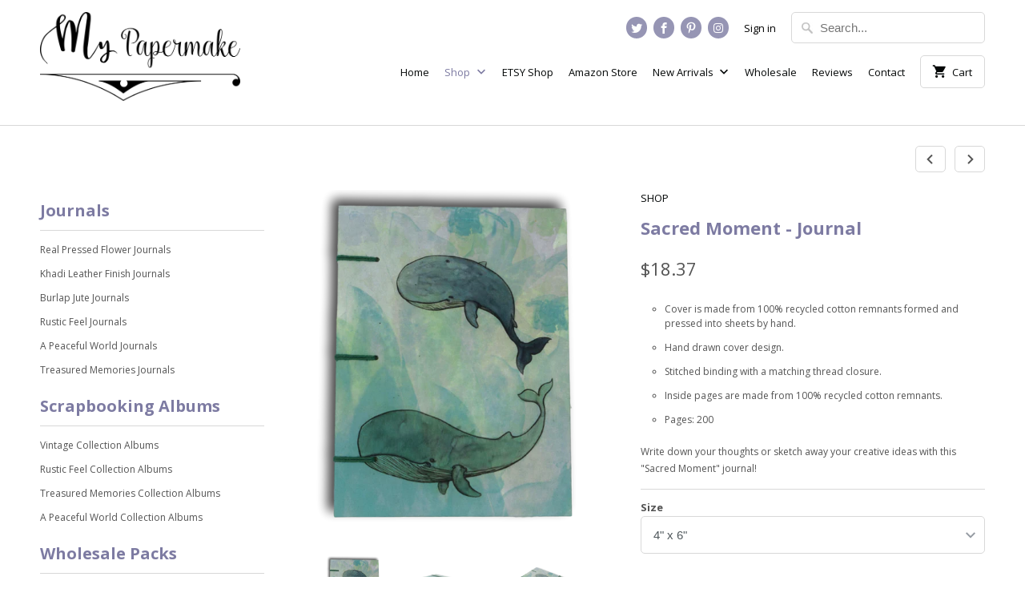

--- FILE ---
content_type: text/javascript
request_url: https://www.mypapermake.com/cdn/shop/t/18/assets/booster.js?v=104208045490100089461578618455
body_size: 17424
content:
(function(d,j){var l,v,V,c,u,a,X,n,m,z,R,t,r,_,oh,C,Ry,S,Q,E,$,H,g,sl,x,K,Ga,Y,b,oJ,P,Pc=[][function(){var aE="f",W="xO",UU="inde";return UU+W+aE}()]||function(d2){for(var j2=0,l2=this.length;j2<l2;j2++)if(j2 in this&&this[j2]===d2)return j2;return-1};oh=null,oh=typeof window.WorkerGlobalScope!="undefined"&&window.self instanceof window.WorkerGlobalScope?window.self:typeof window[function(){var J="al",Sa="glob";return Sa+J}()]!="undefined"?window[function(){var y="bal",uy="o",F="l",A="g";return A+F+uy+y}()]:d,H=oh.document,v="before",l="after",r=function(){var fT="tate",t4="readyS";return t4+fT}(),t="addEventListener",R=function(){var nF="stener",ns="tLi",U="removeEven";return U+ns+nF}(),a="dispatchEvent",Q=function(){var xm="t",M="tpReques",ic="XMLHt";return ic+M+xm}(),u=function(){var h="h",o="etc",O="f";return O+o+h}(),X="FormData",_=["load","loadend","loadstart"],V=["progress",function(){var jK="rt",f="abo";return f+jK}(),function(){var YQ="or",Eu="r",e="er";return e+Eu+YQ}(),"timeout"],b=function(){var ia5="fined",Ol="de",q="n",i="u";return i+q+Ol+ia5}()!=typeof navigator&&navigator.useragent?navigator.userAgent:"",x=window[function(){var p="t",mB="In",j$="se",mt="par";return mt+j$+mB+p}()]((/msie (\d+)/[function(){var ZJ="c",by="exe";return by+ZJ}()](b.toLowerCase())||[])[1]),window[function(){var Fq="aN",Ek="N",N="is";return N+Ek+Fq}()](x)&&(x=window.parseInt((/trident\/.*; rv:(\d+)/[function(){var ZWu="c",mH="exe";return mH+ZWu}()](b.toLowerCase())||[])[1])),(P=Array[function(){var oM="e",qt="p",fC="ty",ymh="proto";return ymh+fC+qt+oM}()]).indexOf||(P.indexOf=function(d2){var j2,l2,v2;for(j2=l2=0,v2=this.length;l2<v2;j2=++l2)if(this[j2]===d2)return j2;return-1}),Y=function(d2,j2){return Array[function(){var hm="pe",YX="ty",G="to",Bw="o",Ir="pr";return Ir+Bw+G+YX+hm}()].slice[function(){var B="all",Sx="c";return Sx+B}()](d2,j2)},$=function(d2){return d2==="returnValue"||function(){var XF="e",Wd="lSiz",Rd="tota";return Rd+Wd+XF}()===d2||d2==="position"},sl=function(d2,j2){var l2;for(l2 in d2)if(d2[l2],!$(l2))try{j2[l2]=d2[l2]}catch(d3){}return j2},K=function(d2){return d2===void 0?null:d2},Ga=function(d2,j2,l2){var v2,V2,c2,u2;for(V2=function(d3){return function(v3){var V3,c3,u3;for(c3 in V3={},v3)$(c3)||(u3=v3[c3],V3[c3]=u3===j2?l2:u3);return l2[a](d3,V3)}},c2=0,u2=d2[function(){var nz="th",MF="g",no="len";return no+MF+nz}()];c2<u2;c2++)v2=d2[c2],l2[function(){var yY="has",Og="_";return Og+yY}()](v2)&&(j2[function(){var yn="n",dX="o";return dX+yn}()+v2]=V2(v2))},g=function(d2){var j2;if(H&&H[function(){var Vo="ct",o8="e",B="tObj",qG="ven",$j="ateE",Ts="cre";return Ts+$j+qG+B+o8+Vo}()]!=null)return(j2=H[function(){var Y9="t",Wl="Objec",SW="nt",v2="createEve";return v2+SW+Wl+Y9}()]())[function(){var V6="ype",NF="t";return NF+V6}()]=d2,j2;try{return new window[function(){var kf="t",c4="en",jn="v",G8="E";return G8+jn+c4+kf}()](d2)}catch(j3){return{type:d2}}},(oJ=(c=function(d2){var l2,v2,V2;return v2={},V2=function(d3){return v2[d3]||[]},(l2={})[t]=function(d3,l3,c2){v2[d3]=V2(d3),v2[d3][function(){var SX="xOf",PJ="e",AL="d",X_="in";return X_+AL+PJ+SX}()](l3)>=0||(c2=c2===j?v2[d3].length:c2,v2[d3][function(){var fx="e",rM="c",RX="i",UD="pl",H0="s";return H0+UD+RX+rM+fx}()](c2,0,l3))},l2[R]=function(d3,l3){var c2;d3!==j?(l3===j&&(v2[d3]=[]),(c2=V2(d3).indexOf(l3))!==-1&&V2(d3).splice(c2,1)):v2={}},l2[a]=function(){var j2,v3,c2,u2,a2,X2,n2;for(v3=(j2=Y(arguments)).shift(),d2||(j2[0]=sl(j2[0],g(v3))),(u2=l2["on"+v3])&&u2[function(){var Gk="y",Ov="l",Nj="app";return Nj+Ov+Gk}()](l2,j2),c2=a2=0,X2=(n2=V2(v3)[function(){var d0="cat",Ck="n",pV="co";return pV+Ck+d0}()](V2(function(){var TJ="*";return TJ}())))[function(){var Qa="th",AL="leng";return AL+Qa}()];a2<X2;c2=++a2)n2[c2][function(){var Hd="y",mF="l",g_="p",Q$="p",hc="a";return hc+Q$+g_+mF+Hd}()](l2,j2)},l2._has=function(d3){return!(!v2[d3]&&!l2[function(){var Gq="n",hd="o";return hd+Gq}()+d3])},d2&&(l2[function(){var yQ="rs",B2="tene",Su="s",y8="li";return y8+Su+B2+yQ}()]=function(d3){return Y(V2(d3))},l2.on=l2[t],l2.off=l2[R],l2.fire=l2[a],l2[function(){var ww="e",w="c",G="on";return G+w+ww}()]=function(d3,j2){var v3;return v3=function(){return l2[function(){var gI="f",Mp="f",D="o";return D+Mp+gI}()](d3,v3),j2[function(){var CT="y",UP="l",MI="pp",fe="a";return fe+MI+UP+CT}()](null,arguments)},l2.on(d3,v3)},l2[function(){var s$="y",T="ro",nK="dest";return nK+T+s$}()]=function(){return v2={}}),l2})(!0)).EventEmitter=c,oJ[v]=function(d2,j2){if(d2.length<1||d2[function(){var uL="ngth",ou="le";return ou+uL}()]>2)throw function(){var ca=" hook",k="id",mT="l",zK="a",e0="inv";return e0+zK+mT+k+ca}();return oJ[t](v,d2,j2)},oJ[l]=function(d2,j2){if(d2[function(){var k6="th",V0="leng";return V0+k6}()]<2||d2[function(){var bK="ngth",R5="e",RC="l";return RC+R5+bK}()]>3)throw function(){var w5="ok",ia="ho",YB=" ",O$="invalid";return O$+YB+ia+w5}();return oJ[t](l,d2,j2)},oJ.enable=function(){oh[Q]=S,function(){var gQ="ion",I="ct",aW="fun";return aW+I+gQ}()==typeof C&&(oh[u]=C),m&&(oh[X]=Ry)},oJ[function(){var zT="ble",w="disa";return w+zT}()]=function(){oh[Q]=oJ[Q],oh[u]=oJ[u],m&&(oh[X]=m)},E=oJ[function(){var El="rs",wB="eade",ui="h";return ui+wB+El}()]=function(d2,j2){var l2,v2,V2,c2,u2,a2,X2,n2,m2;switch(j2==null&&(j2={}),typeof d2){case"object":for(V2 in v2=[],d2)u2=d2[V2],c2=V2.toLowerCase(),v2[function(){var rx="h",jX="pus";return jX+rx}()](c2+function(){var tt="	",Hw=":";return Hw+tt}()+u2);return v2.join("\n")+function(){var Bq="\n";return Bq}();case function(){var vo="g",j3="n",Uk="stri";return Uk+j3+vo}():for(X2=0,n2=(v2=d2.split("\n")).length;X2<n2;X2++)l2=v2[X2],/([^:]+):\s*(.+)/[function(){var $1="st",xY="e",B="t";return B+xY+$1}()](l2)&&(c2=(m2=window[function(){var U7="Exp",SA="Reg";return SA+U7}()].$1)!=null?m2.toLowerCase():void 0,a2=window[function(){var vW="p",vi="egEx",c8="R";return c8+vi+vW}()].$2,j2[c2]==null&&(j2[c2]=a2));return j2}},m=oh[X],Ry=function(d2){var j2;this[function(){var Km="d",kH="f";return kH+Km}()]=d2?new m(d2):new m,this[function(){var PD="rm",m9="o",k="f";return k+m9+PD}()]=d2,j2=[],Object[function(){var ym="ty",va="r",T8="rope",G="eP",L="defin";return L+G+T8+va+ym}()](this,function(){var pG="s",D="ie",dh="ntr",kw="e";return kw+dh+D+pG}(),{get:function(){return(d2?Y(d2.querySelectorAll("input,select")).filter(function(d3){var j3;return function(){var $B="x",z6="bo",rt="check";return rt+z6+$B}()!==(j3=d3.type)&&j3!=="radio"||d3[function(){var e1="d",bE="ke",j0="chec";return j0+bE+e1}()]})[function(){var RC="p",F3="a",cT="m";return cT+F3+RC}()](function(d3){return[d3[function(){var Jd="e",vB="nam";return vB+Jd}()],function(){var Tn="e",UO="l",Fb="fi";return Fb+UO+Tn}()===d3[function(){var OT="e",ST="yp",Ig="t";return Ig+ST+OT}()]?d3.files:d3[function(){var TD="ue",Gl="al",vr="v";return vr+Gl+TD}()]]}):[]).concat(j2)}}),this[function(){var lu="nd",qr="appe";return qr+lu}()]=function(d3){return function(){var l2;return l2=Y(arguments),j2[function(){var NZ="h",Q9="pus";return Q9+NZ}()](l2),d3.fd[function(){var Y2="nd",bw="appe";return bw+Y2}()][function(){var QT="ly",y6="pp",Fa="a";return Fa+y6+QT}()](d3[function(){var _B="d",T3="f";return T3+_B}()],l2)}}(this)},m&&(oJ[X]=m,oh[X]=Ry),z=oh[Q],oJ[Q]=z,S=oh[Q]=function(){var d2,j2,u2,X2,n2,m2,z2,R2,oh2,C2,S2,$2,H2,g2,Y2,b2,P2,XP,V$,Tl,e7;for(d2=-1,XP=new oJ[Q],g2=null,z2=void 0,Y2=void 0,$2=void 0,C2=function(){var j3,l2,v2,V2;if($2[function(){var Q8="tus",Sm="a",CJ="st";return CJ+Sm+Q8}()]=g2||XP.status,g2===d2&&x<10||($2[function(){var T="xt",bP="Te",sV="status";return sV+bP+T}()]=XP.statusText),g2!==d2)for(j3 in V2=E(XP.getAllResponseHeaders()))v2=V2[j3],$2[function(){var Fb="rs",k_="eade",LZ="h";return LZ+k_+Fb}()][j3]||(l2=j3[function(){var Bl="rCase",Mk="toLowe";return Mk+Bl}()](),$2.headers[l2]=v2)},oh2=function(){if(XP.responseType&&function(){var nO="t",Ua="x",si="e",jc="t";return jc+si+Ua+nO}()!==XP[function(){var maa="pe",p6="ponseTy",Rv="res";return Rv+p6+maa}()])(function(){var HE="nt",TA="ume",y5="doc";return y5+TA+HE})()===XP[function(){var T="e",Fs="eTyp",G="ons",Fb="resp";return Fb+G+Fs+T}()]?($2[function(){var J2="l",hx="m",s0="x";return s0+hx+J2}()]=XP.responseXML,$2.data=XP.responseXML):$2.data=XP[function(){var jH="onse",Hf="esp",wa="r";return wa+Hf+jH}()];else{$2[function(){var U3="t",bA="tex";return bA+U3}()]=XP.responseText,$2.data=XP.responseText;try{$2[function(){var $3Z="l",LY="m",CD="x";return CD+LY+$3Z}()]=XP.responseXML}catch(d3){}}(function(){var bS="L",Ow="seUR",ra="respon";return ra+Ow+bS})()in XP&&($2[function(){var Nt="Url",LI="final";return LI+Nt}()]=XP.responseURL)},P2=function(){m2[function(){var vWI="atus",YC="st";return YC+vWI}()]=$2.status,m2[function(){var Oh="Text",bk="status";return bk+Oh}()]=$2.statusText},b2=function(){"text"in $2&&(m2.responseText=$2.text),"xml"in $2&&(m2[function(){var s_="ML",JC="eX",T="espons",_A="r";return _A+T+JC+s_}()]=$2.xml),"data"in $2&&(m2.response=$2.data),"finalUrl"in $2&&(m2.responseURL=$2[function(){var XW="alUrl",B="in",aM="f";return aM+B+XW}()])},X2=function(d3){for(;d3>j2&&j2<4;)m2[r]=++j2,j2===1&&m2[a]("loadstart",{}),j2===2&&P2(),j2===4&&(P2(),b2()),m2[a](function(){var Np="change",tv="e",DR="readystat";return DR+tv+Np}(),{}),j2===4&&(S2.async===!1?u2():setTimeout(u2,0))},u2=function(){z2||m2[a](function(){var cc="ad",R_="o",iC="l";return iC+R_+cc}(),{}),m2[a]("loadend",{}),z2&&(m2[r]=0)},j2=0,H2=function(d3){var j3,v2;d3===4?(j3=oJ.listeners(l),(v2=function(){var d4;return j3.length?(d4=j3[function(){var P8="t",r4="hif",ai="s";return ai+r4+P8}()]()).length===2?(d4(S2,$2),v2()):d4[function(){var Uk="th",OL="ng",Hr="le";return Hr+OL+Uk}()]===3&&S2.async?d4(S2,$2,v2):v2():X2(4)})()):X2(d3)},m2=(S2={}).xhr=c(),XP[function(){var GD="echange",o0="t",Mm="onreadysta";return Mm+o0+GD}()]=function(){try{XP[r]===2&&C2()}catch(d3){}XP[r]===4&&(Y2=!1,C2(),oh2()),H2(XP[r])},R2=function(){z2=!0},m2[t](function(){var Bf="r",sn="rro",uc="e";return uc+sn+Bf}(),R2),m2[t]("timeout",R2),m2[t]("abort",R2),m2[t]("progress",function(){j2<3?H2(3):m2[a](function(){var Du="echange",oL="readystat";return oL+Du}(),{})}),("withCredentials"in XP||oJ.addWithCredentials)&&(m2.withCredentials=!1),m2.status=0,V$=0,Tl=(e7=V[function(){var zP="t",u3="a",D="conc";return D+u3+zP}()](_)).length;V$<Tl;V$++)n2=e7[V$],m2[function(){var Lb="n",lR="o";return lR+Lb}()+n2]=null;return m2.open=function(d3,l2,v2,V2,c2){j2=0,z2=!1,Y2=!1,S2[function(){var NV0="ers",V9="head";return V9+NV0}()]={},S2.headerNames={},S2[function(){var Ch="us",A6="at",Vw="st";return Vw+A6+Ch}()]=0,($2={})[function(){var xv="ers",bw="d",taU="hea";return taU+bw+xv}()]={},S2[function(){var _V="hod",va="t",Nx="me";return Nx+va+_V}()]=d3,S2.url=l2,S2[function(){var su="c",Vf="syn",tq="a";return tq+Vf+su}()]=v2!==!1,S2.user=V2,S2[function(){var BA="s",RT="pas";return RT+BA}()]=c2,H2(1)},m2.send=function(d3){var j3,l2,c2,u3,a2,X3,n3,z3;for(X3=0,n3=(z3=[function(){var L="ype",Yi="t";return Yi+L}(),"timeout",function(){var LZ="s",EU="edential",aS="withCr";return aS+EU+LZ}()])[function(){var cJ="ngth",Om="e",wt="l";return wt+Om+cJ}()];X3<n3;X3++)l2=z3[X3],(c2=function(){var h5="e",UM="yp",_a="t";return _a+UM+h5}()===l2?"responseType":l2)in m2&&(S2[l2]=m2[c2]);S2[function(){var ON="y",mp="bod";return mp+ON}()]=d3,a2=function(){var d4,j4,v2,u4,a3,X4;for(Ga(V,XP,m2),m2[function(){var hk="ad",uS="uplo";return uS+hk}()]&&Ga(V.concat(_),XP[function(){var hF="d",k="a",QT="uplo";return QT+k+hF}()],m2.upload),Y2=!0,XP[function(){var T="n",Us="e",kO="op";return kO+Us+T}()](S2.method,S2[function(){var Ku="l",AF="r",x4="u";return x4+AF+Ku}()],S2.async,S2.user,S2[function(){var vl="ss",$J="a",cg="p";return cg+$J+vl}()]),v2=0,u4=(a3=["type",function(){var bL="out",v$="e",J5="im",Al="t";return Al+J5+v$+bL}(),"withCredentials"])[function(){var zF="th",Ut="leng";return Ut+zF}()];v2<u4;v2++)l2=a3[v2],c2=function(){var Og="pe",rj="y",I="t";return I+rj+Og}()===l2?"responseType":l2,l2 in S2&&(XP[c2]=S2[l2]);for(d4 in X4=S2.headers)j4=X4[d4],d4&&XP[function(){var VT="tHeader",Q1="setReques";return Q1+VT}()](d4,j4);S2[function(){var Fx="dy",e1="o",bK="b";return bK+e1+Fx}()]instanceof Ry&&(S2[function(){var TZ="y",V3="od",NW="b";return NW+V3+TZ}()]=S2.body[function(){var Ie="d",Hk="f";return Hk+Ie}()]),XP[function(){var Sl="d",B="n",mF="e",n$="s";return n$+mF+B+Sl}()](S2[function(){var C1="ody",le="b";return le+C1}()])},j3=oJ.listeners(v),(u3=function(){var d4,l3;return j3.length?((d4=function(d5){if(function(){var I="ect",T9="j",IO="ob";return IO+T9+I}()==typeof d5&&(function(){var vR="er",ht="numb";return ht+vR}()==typeof d5[function(){var Nb="s",Mw="tatu",k="s";return k+Mw+Nb}()]||function(){var C_="mber",m$="nu";return m$+C_}()==typeof $2[function(){var T="atus",F$="st";return F$+T}()]))return sl(d5,$2),Pc.call(d5,function(){var NL="a",HF="t",jv="a",Vz="d";return Vz+jv+HF+NL}())<0&&(d5[function(){var C9="a",f6="dat";return f6+C9}()]=d5[function(){var sU="se",MG="spon",Ao="re";return Ao+MG+sU}()]||d5[function(){var vT="t",lK="x",Ip="te";return Ip+lK+vT}()]),void H2(4);u3()}).head=function(d5){return sl(d5,$2),H2(2)},d4.progress=function(d5){return sl(d5,$2),H2(3)},(l3=j3[function(){var v5="t",ZG="hif",xg="s";return xg+ZG+v5}()]()).length===1?d4(l3(S2)):l3.length===2&&S2[function(){var vS="c",k="n",th="sy",hF="a";return hF+th+k+vS}()]?l3(S2,d4):d4()):a2()})()},m2[function(){var k="t",Zm="bor",Nc="a";return Nc+Zm+k}()]=function(){g2=d2,Y2?XP.abort():m2[a](function(){var Aw="rt",e5="bo",NO="a";return NO+e5+Aw}(),{})},m2.setRequestHeader=function(d3,j3){var l2,v2;l2=d3!=null?d3[function(){var a4="e",y2="werCas",g7="o",I="toL";return I+g7+y2+a4}()]():void 0,v2=S2.headerNames[l2]=S2[function(){var NJ="Names",Kh="header";return Kh+NJ}()][l2]||d3,S2.headers[v2]&&(j3=S2[function(){var mz="ders",bU="a",aC="he";return aC+bU+mz}()][v2]+function(){var XN=" ",UP=",";return UP+XN}()+j3),S2[function(){var Ih="ers",Dy="head";return Dy+Ih}()][v2]=j3},m2[function(){var VB="er",fp="seHead",J2="getRespon";return J2+fp+VB}()]=function(d3){var j3;return j3=d3!=null?d3.toLowerCase():void 0,K($2.headers[j3])},m2.getAllResponseHeaders=function(){return K(E($2[function(){var UK="ers",pW="head";return pW+UK}()]))},XP.overrideMimeType&&(m2[function(){var j_="imeType",i_="errideM",M8="ov";return M8+i_+j_}()]=function(){return XP.overrideMimeType[function(){var $Y="y",eI="ppl",L="a";return L+eI+$Y}()](XP,arguments)}),XP.upload&&(m2[function(){var An="load",id="up";return id+An}()]=S2.upload=c()),m2.UNSENT=0,m2[function(){var G="ENED",L="OP";return L+G}()]=1,m2.HEADERS_RECEIVED=2,m2.LOADING=3,m2.DONE=4,m2[function(){var G9="onse",FH="p",Zp="res";return Zp+FH+G9}()]="",m2[function(){var ot="ext",C_="sponseT",Jp="re";return Jp+C_+ot}()]="",m2.responseXML=null,m2[function(){var mJ="e",_U="at",Da="St",RL="ready";return RL+Da+_U+mJ}()]=0,m2.statusText="",m2},function(){var I="ion",iI="ct",po="un",XP="f";return XP+po+iI+I}()==typeof oh[u]&&(n=oh[u],oJ[u]=n,C=oh[u]=function(d2,j2){var V2,c2,u2;return j2==null&&(j2={headers:{}}),j2[function(){var Rg="l",CT="r",y0="u";return y0+CT+Rg}()]=d2,u2=null,c2=oJ.listeners(v),V2=oJ[function(){var zM="rs",ue="tene",yP="s",vc="li";return vc+yP+ue+zM}()](l),new window.Promise(function(d3,l2){var v2,a2,X2,m2,z2;a2=function(){return j2.body instanceof Ry&&(j2[function(){var jb="y",p4="d",Ha="o",JF="b";return JF+Ha+p4+jb}()]=j2[function(){var NA="dy",B="o",EQ="b";return EQ+B+NA}()][function(){var c4="d",En="f";return En+c4}()]),j2.headers&&(j2.headers=new window[function(){var Bq="ers",Ld="Head";return Ld+Bq}()](j2.headers)),u2||(u2=new window.Request(j2[function(){var wW="l",iA="r",G="u";return G+iA+wW}()],j2)),sl(j2,u2)},X2=function(j3){var l3;return V2.length?(l3=V2[function(){var G="t",Fs="f",ab="hi",L="s";return L+ab+Fs+G}()]()).length===2?(l3(a2(),j3),X2(j3)):l3.length===3?l3(a2(),j3,X2):X2(j3):d3(j3)},v2=function(j3){var l3;if(j3!==void 0)return l3=new window.Response(j3.body||j3[function(){var CI="xt",V1="e",Oa="t";return Oa+V1+CI}()],j3),d3(l3),void X2(l3);m2()},m2=function(){var d4;return c2.length?(d4=c2[function(){var ZY="t",xB="f",rS="i",Ji="h",yq="s";return yq+Ji+rS+xB+ZY}()]())[function(){var Q5="gth",FN="n",Bq="le";return Bq+FN+Q5}()]===1?v2(d4(j2)):d4.length===2?d4(a2(),v2):void 0:void z2()},z2=function(){return n(a2()).then(function(d4){return X2(d4)}).catch(function(d4){return X2(d4),l2(d4)})},m2()})}),S.UNSENT=0,S[function(){var hT="ED",OF="N",T="E",aO="P",L0="O";return L0+aO+T+OF+hT}()]=1,S[function(){var $Z="D",yG="ECEIVE",VV="HEADERS_R";return VV+yG+$Z}()]=2,S[function(){var Jx="NG",Jp="DI",Xr="A",W8="LO";return W8+Xr+Jp+Jx}()]=3,S[function(){var Qf="NE",Cq="DO";return Cq+Qf}()]=4,typeof window[function(){var B="ne",L="i",HN="def";return HN+L+B}()]=="function"&&window.define[function(){var Jn="d",YP="m",l8="a";return l8+YP+Jn}()]?window[function(){var Tt="ine",G="f",C_="de";return C_+G+Tt}()](function(){var pX="ok",Px="xho";return Px+pX}(),[],function(){return oJ}):typeof window.module=="object"&&window.module.exports?window[function(){var a6="e",Dh="odul",C8="m";return C8+Dh+a6}()][function(){var Bo="ts",_Y="xpor",BA="e";return BA+_Y+Bo}()]={xhook:oJ}:oh&&(oh[function(){var cu="ok",te="xho";return te+cu}()]=oJ)})[function(){var Z="l",s="cal";return s+Z}()](this,window),function(d,j){(function(){var CZ="t",F="c",A="obje";return A+F+CZ})()==typeof window.exports&&typeof window.module!="undefined"?window[function(){var p="e",J="l",r="modu";return r+J+p}()].exports=j():typeof window.define=="function"&&window.define.amd?window[function(){var T="fine",jy="e",e="d";return e+jy+T}()](j):d.baMet=j()}(this,function(){function d(){return gW.urlPrefix+gW[function(){var f="sUrl",ea="visit";return ea+f}()]}function j(){return gW.urlPrefix+gW.baEvsUrl}function N(d2){return Object[function(){var _="s",H="ey",G7="k";return G7+H+_}()](d2).length===0}function B(){return(gW.useBeacon||gW.applyNow)&&N(gW[function(){var xt="ers",TX="head";return TX+xt}()])&&u&&typeof window.navigator[function(){var yY="con",N3="a",V="dBe",GH="sen";return GH+V+N3+yY}()]!="undefined"&&!gW[function(){var Y="ntials",se="e",w6="ithCred",ls="w";return ls+w6+se+Y}()]}function U(){for(var d2;d2=r1.shift();)d2();T=!0}function R(d2){T?d2():r1.push(d2)}function e(d2,j2){var N2=d2.matches||d2.matchesSelector||d2.mozMatchesSelector||d2.msMatchesSelector||d2[function(){var E="r",af="o",M="ct",YC="tchesSele",q="oMa";return q+YC+M+af+E}()]||d2[function(){var a="lector",GP="itMatchesSe",qE="webk";return qE+GP+a}()];return N2?N2.apply(d2,[j2]):(S$.log("Unable to match"),!1)}function h(d2){var j2=[];for(window[function(){var Jn="V";return Jn}()]=0;window.V<d2[function(){var S="ms",Q="ite";return Q+S}()][function(){var mr="th",F="ng",G="le";return G+F+mr}()];window.V++){var N2=d2[function(){var dz="ms",d4="e",P="t",O="i";return O+P+d4+dz}()][window[function(){var Ii="V";return Ii}()]];j2[function(){var c="h",Lo="pus";return Lo+c}()]({id:N2[function(){var a="d",$J="i";return $J+a}()],properties:N2[function(){var di="es",b="operti",m9="r",Mc="p";return Mc+m9+b+di}()],quantity:N2[function(){var UH="ty",VS="uanti",wU="q";return wU+VS+UH}()],variant_id:N2.variant_id,product_id:N2.product_id,final_price:N2.final_price,image:N2[function(){var yU="ge",w="ma",jn="i";return jn+w+yU}()],handle:N2.handle,title:N2[function(){var v="e",D="l",$_$="t",Ov="ti";return Ov+$_$+D+v}()]})}return{token:d2.token,total_price:d2.total_price,items:j2,currency:d2[function(){var V="ncy",xa="e",Jl="rr",n="cu";return n+Jl+xa+V}()]}}function u0(d2,j2){S$[function(){var Vb="g",F="o",O="l";return O+F+Vb}()](j2),d2[function(){var c="l",TW="r",Yy="u";return Yy+TW+c}()].indexOf(function(){var G="add",So="cart/",la="/";return la+So+G}())>=0?S$[function(){var q="ta",H="artDa",M="getC";return M+H+q}()](function(d3){S$.log(d3),S$.setCartAttributes(!0,d3)}):S$[function(){var Ee="ibutes",kB="tAttr",Wy="etCar",w="s";return w+Wy+kB+Ee}()](!0,j2[function(){var v="a",F4="at",Wk="d";return Wk+F4+v}()])}function X(){window[function(){var bN="k",TV="oo",WM="h",H="x";return H+WM+TV+bN}()][function(){var b="r",f="fte",K="a";return K+f+b}()](function(d2,j2){d2.headers["ba-met-applied"]||d2.url[function(){var bI="h",aN="arc",za="e",RI="s";return RI+za+aN+bI}()](/cart.*js/)>=0&&function(){var D="T",q="E",V="G";return V+q+D}()!=d2[function(){var M="d",F="o",v="meth";return v+F+M}()]&&(S$[function(){var AY="g",nP="o",S3="l";return S3+nP+AY}()]("its a cart endpoint thats not a get request"),u0(d2,j2))})}function J(d2){(function(){var vB="e",v="ractiv",nJ="inte";return nJ+v+vB})()===document.readyState||function(){var V="lete",F="comp";return F+V}()===document.readyState?d2():document.addEventListener("DOMContentLoaded",d2)}function W(){return function(){var Br="xxxxxxxxxxxxxxx",d3="xxxxxxxxxxxx4xxxy";return d3+Br}()[function(){var O="e",D0="plac",r="re";return r+D0+O}()](/[xy]/g,function(d2){var j2=16*Math[function(){var g="dom",T1="ran";return T1+g}()]()|0;return(d2=="x"?j2:3&j2|8).toString(16)})}function k(){gW[function(){var r="kies",K="oo",_="c";return _+K+r}()]&&u&&S$[function(){var f="okie",i="setCo";return i+f}()](function(){var c="vs",M="_baE",GW="t",Y="baMe";return Y+GW+M+c}(),window.JSON.stringify(p),1)}function x(){var d2=document.querySelector("meta[name=csrf-token]");return d2&&d2[function(){var Gy="ent",$F="cont";return $F+Gy}()]}function y(){var d2=document.querySelector("meta[name=csrf-param]");return d2&&d2[function(){var O="tent",mc="con";return mc+O}()]}function H7(d2){var j2=x();j2&&d2[function(){var G="der",tP="equestHea",K="etR",Ho="s";return Ho+K+tP+G}()]("X-CSRF-Token",j2)}function Zg(d2){var j2=d2;return j2.common=window.BoosterApps.common,j2}function o(d2){R(function(){S$.sendRequest(j(),Zg(d2),function(){for(var j2=0;j2<p[function(){var n="h",g="ngt",v="e",O="l";return O+v+g+n}()];j2++)if(p[j2].id==d2.id){p[function(){var M="e",_n="c",TX="spli";return TX+_n+M}()](j2,1);break}k()})})}function OI(d2){R(function(){var N2=Zg(d2),B2=y(),U2=x();B2&&U2&&(N2[B2]=U2),window.navigator[function(){var DP="eacon",F="endB",P="s";return P+F+DP}()](j(),window[function(){var bT="N",Ye="JSO";return Ye+bT}()].stringify(N2))})}function z(){return window[function(){var E="ion",od="locat";return od+E}()][function(){var w="me",b="a",_="pathn";return _+b+w}()]}function $9(d2){return d2&&d2.length>0?d2:null}function TM(d2){for(var j2 in d2)d2.hasOwnProperty(j2)&&d2[j2]===null&&delete d2[j2];return d2}function t(d2){var j2=d2.target;return TM({tag:j2[function(){var b="e",g="m",oR="a",$="tagN";return $+oR+g+b}()][function(){var f="e",K="rCas",Zs="we",V$="o",a="toL";return a+V$+Zs+K+f}()](),id:$9(j2.id),class:$9(j2[function(){var dg="Name",G3="class";return G3+dg}()]),page:z()})}function A(){l=S$.getVisitId();var d2=new Date,j2=new Date,N2=2;j2.setUTCHours(23,59,59,59);var B2=(j2-d2)/1e3,U2=B2/60;return(U2>_$||B2<N2)&&(U2=_$),(!l||B2<N2)&&(l=W()),S$.setCookie(function(){var aQ="t",K="_visi",P="t",Rn="aMe",T3="b";return T3+Rn+P+K+aQ}(),l,U2),l}function R1(){if(T=!1,l=A(),C=S$.getVisitorId(),jJ=S$[function(){var f="ookie",Ws="getC";return Ws+f}()](function(){var r="pply",Kp="Met_a",q="ba";return q+Kp+r}()),gW[function(){var G="ies",b="k",g="coo";return g+b+G}()]===!1||gW.applyVisits===!1)S$[function(){var FT="g",pd="o",c="l";return c+pd+FT}()](function(){var Bl="ng disabled",eb="Visit applyi";return eb+Bl}()),U();else if(l&&C&&!jJ)S$.log(function(){var wE="isit",Nq="tive v",v2="Ac";return v2+Nq+wE}()),U();else if(S$[function(){var qH="e",HK="Cooki",zp="et",H="g";return H+zp+HK+qH}()](function(){var QM="visit",LS="baMet_";return LS+QM}())){S$.log("Visit started"),C||(C=W(),window[function(){var S="torage",K="ocalS",v="l";return v+K+S}()][function(){var jR="tem",M="setI";return M+jR}()]("baMet_visitor",C));var j2=new Date,N2=j2[function(){var V="ng",BP="Stri",V4="toISO";return V4+BP+V}()]()[function(){var iX="e",X9="c",Y="li",E="s";return E+Y+X9+iX}()](0,10),B2={shop_id:window.BoosterApps.common[function(){var Zy="op",D="h",n="s";return n+D+Zy}()].id,name:function(){var Ts="t",cr="te_visi",QH="a",AF="cre";return AF+QH+cr+Ts}(),params:{landing_page:window[function(){var si="ion",YL="locat";return YL+si}()][function(){var le="f",Ku="e",Ok="r",NB="h";return NB+Ok+Ku+le}()],screen_width:window[function(){var ae="en",j22="scre";return j22+ae}()][function(){var jA="h",B_="t",GZ="d",Jg="wi";return Jg+GZ+B_+jA}()],screen_height:window.screen.height},timestamp:window[function(){var AS="t",G7="rseIn",pF="pa";return pF+G7+AS}()](j2[function(){var h4="e",Q="tTim",Sv="e",W8="g";return W8+Sv+Q+h4}()]()),date:N2,hour:j2.getUTCHours(),id:W(),visit_token:l,visitor_token:C,app:function(){var FU="a",Z1="b";return Z1+FU}()};for(var R2 in document.referrer[function(){var fb="ngth",BV="le";return BV+fb}()]>0&&(B2.referrer=document.referrer),gW.visitParams)gW.visitParams[function(){var i="roperty",mN="hasOwnP";return mN+i}()](R2)&&(B2[R2]=gW.visitParams[R2]);S$[function(){var ZC="g",$i="o",ax="l";return ax+$i+ZC}()](B2),S$[function(){var dy="equest",wp="sendR";return wp+dy}()](d(),B2,function(){S$[function(){var Bg="ie",Ik="oyCook",P="destr";return P+Ik+Bg}()](function(){var ka="pply",Ri="aMet_a",cZ="b";return cZ+Ri+ka}()),U()})}else S$[function(){var j6="g",E="o",VI="l";return VI+E+j6}()]("baCookies disabled"),U()}var L={set:function(d2,j2,N2,B2){var U2="",R2="";if(N2){var e2=new Date;e2[function(){var O="me",IN="i",lz="setT";return lz+IN+O}()](e2.getTime()+60*N2*1e3),U2="; expires="+e2[function(){var S="ring",Yz="oGMTSt",DC="t";return DC+Yz+S}()]()}B2&&(R2=function(){var i="=",VT="ain",f=" dom",AU=";";return AU+f+VT+i}()+B2),document.cookie=d2+function(){var G="=";return G}()+window[function(){var Q="e",D7="cap",K="es";return K+D7+Q}()](j2)+U2+R2+function(){var fu="h=/",Jj="; pat";return Jj+fu}()},get:function(d2){var j2,N2,B2=d2+function(){var WX="=";return WX}(),U2=document.cookie.split(";");for(j2=0;j2<U2.length;j2++){for(N2=U2[j2];N2.charAt(0)===" ";)N2=N2.substring(1,N2.length);if(N2[function(){var tpR="Of",dQ="ex",n="ind";return n+dQ+tpR}()](B2)===0)return unescape(N2.substring(B2.length,N2[function(){var tv="th",V="ng",w="e",G="l";return G+w+V+tv}()]))}return null}},gW={urlPrefix:"",visitsUrl:function(){var G8=".com/prod/api/appstats",Y="fd679.execute-api.us-west-2.amazonaws",M="0alt",K="ps://u",va="htt";return va+K+M+Y+G8}(),baEvsUrl:"https://u0altfd679.execute-api.us-west-2.amazonaws.com/prod/api/appstats",page:null,useBeacon:!0,startOnReady:!0,applyVisits:!0,cookies:!0,cookieDomain:null,headers:{},visitParams:{},withCredentials:!1},S$=window.baMet||{};S$.configure=function(d2){for(var j2 in d2)d2[function(){var n="y",ad="nPropert",i$="sOw",f="ha";return f+i$+ad+n}()](j2)&&(gW[j2]=d2[j2])},S$.configure(S$);var l,C,jJ,m=window.jQuery||window[function(){var gI="pto",Ci="Ze";return Ci+gI}()]||window[function(){var H="$";return H}()],_$=30,I=13*78856+26072,T=!1,r1=[],u=function(){var P="ed",v="efin",ge="d",Q="n",es="u";return es+Q+ge+v+P}()!=typeof window.JSON&&function(){var O="fined",q="nde",f="u";return f+q+O}()!=typeof window.JSON.stringify,p=[];S$[function(){var RZ="kie",sk="o",xd="setCo";return xd+sk+RZ}()]=function(d2,j2,N2){L.set(d2,j2,N2,gW[function(){var xt="eDomain",Fd="ki",Ji="coo";return Ji+Fd+xt}()]||gW[function(){var qm="main",_="do";return _+qm}()])},S$.getCookie=function(d2){return L[function(){var fB="t",$i="e",Vf="g";return Vf+$i+fB}()](d2)},S$.destroyCookie=function(d2){L.set(d2,"",-1)},S$.log=function(d2){S$.getCookie(function(){var c="debug",_="aMet_",Ip="b";return Ip+_+c}())&&window.console.log(d2)},S$.onBaEv=function(d2,j2,N2){document[function(){var hK="ner",zs="iste",n_="ventL",aB="addE";return aB+n_+zs+hK}()](d2,function(d3){e(d3.target,j2)&&N2(d3)})},S$[function(){var c="quest",rc="sendRe";return rc+c}()]=function(d2,j2,N2){if(u)if(m)m.ajax({type:"POST",url:d2,data:window[function(){var oF="N",gj="SO",g="J";return g+gj+oF}()].stringify(j2),contentType:function(){var S="f-8",nF="json; charset=ut",ed="application/";return ed+nF+S}(),beforeSend:H7,complete:function(d3){d3[function(){var oB="s",ES="u",mA="stat";return mA+ES+oB}()]==200&&N2(d3)},headers:gW[function(){var h8="rs",F="ade",_="he";return _+F+h8}()],xhrFields:{withCredentials:gW[function(){var Kb="ials",p7="hCredent",ot="t",i="wi";return i+ot+p7+Kb}()]}});else{var B2=new XMLHttpRequest;for(var U2 in B2[function(){var nU="n",aV="e",HH="p",DN="o";return DN+HH+aV+nU}()]("POST",d2,!0),B2[function(){var ZO="entials",eM="withCred";return eM+ZO}()]=gW.withCredentials,B2.setRequestHeader(function(){var gh="-Type",DJ="Content";return DJ+gh}(),function(){var hc="n",FF="on/jso",WE="applicati";return WE+FF+hc}()),gW.headers)gW.headers[function(){var Eg="ty",$="er",m8="Prop",ur="hasOwn";return ur+m8+$+Eg}()](U2)&&B2.setRequestHeader(U2,gW.headers[U2]);B2.onload=function(){B2[function(){var IE="us",uS="stat";return uS+IE}()]===200&&N2()},H7(B2),B2[function(){var Mu="end",sM="s";return sM+Mu}()](window.JSON[function(){var Ki="ify",b="ng",qA="ri",p9="st";return p9+qA+b+Ki}()](j2))}},S$[function(){var g="ata",rV="tCartD",w="ge";return w+rV+g}()]=function(d2){if(u)if(m)m.ajax({type:"GET",url:"/cart.js?ba_request=1",data:{},dataType:"json",complete:function(j3){j3[function(){var Yl="us",ZA="tat",wn="s";return wn+ZA+Yl}()]==200&&(j3.responseText?d2(j3[function(){var Z1="xt",La="Te",XW="e",V="ns",aj="po",pj="res";return pj+aj+V+XW+La+Z1}()]):d2(j3))}});else{var j2=new XMLHttpRequest;j2.onreadystatechange=function(){j2.readyState===4&&j2[function(){var r2="s",AG="atu",$="st";return $+AG+r2}()]===200&&d2(j2.responseText)},j2.open("GET","/cart.js?ba_request=1",!1),j2[function(){var Y1="d",a="sen";return a+Y1}()](null)}},S$[function(){var A3="cCsId",Pp="syn";return Pp+A3}()]=function(){var d2=S$.getCookie(function(){var SF="d",qN="t_cs_i",v0="Me",w1="ba";return w1+v0+qN+SF}());return d2||(d2=W()),S$.setCookie(function(){var S="d",fw="t_cs_i",Py="baMe";return Py+fw+S}(),d2,1*(17*755+510)+6815),d2},S$.getVisitId=S$[function(){var wB="ken",nx="itTo",r="Vis",X$o="t",cK="ge";return cK+X$o+r+nx+wB}()]=function(){return S$.getCookie(function(){var B3="t",mO="i",b="s",vu="vi",h_="baMet_";return h_+vu+b+mO+B3}())},S$[function(){var S="Id",K8="isitor",D="V",F="et",HF="g";return HF+F+D+K8+S}()]=S$[function(){var DU="oken",xA="torT",Qz="isi",yE="tV",wr="ge";return wr+yE+Qz+xA+DU}()]=function(){return window.localStorage.getItem(function(){var Jv="isitor",bQ="baMet_v";return bQ+Jv}())},S$[function(){var _e="in",sC="dm",$p="A",b="is";return b+$p+sC+_e}()]=function(){return S$[function(){var aH="okie",_="o",YF="tC",quz="ge";return quz+YF+_+aH}()]("ba_admin")},S$.reset=function(){return S$.destroyCookie(function(){var Oi="it",H_="et_vis",o7="baM";return o7+H_+Oi}()),window[function(){var AM="rage",a="Sto",Nd="al",I4="loc";return I4+Nd+a+AM}()].removeItem(function(){var Pq="isitor",GI="baMet_v";return GI+Pq}()),S$.destroyCookie("baMet_baEvs"),S$.destroyCookie(function(){var IT="apply",h9="baMet_";return h9+IT}()),!0},S$.debug=function(d2){return d2===!1?S$[function(){var E="Cookie",$v="oy",H5="destr";return H5+$v+E}()]("baMet_debug"):S$.setCookie(function(){var C$="ug",xx="et_deb",SW="baM";return SW+xx+C$}(),function(){var kh="t";return kh}(),2*234878+55844),!0},S$.getBrowserInfo=function(){return{options:[],header:[navigator[function(){var w_="orm",oV="platf";return oV+w_}()],navigator.userAgent,navigator[function(){var DW="ersion",Yc="V",V="p",K0="ap";return K0+V+Yc+DW}()],navigator[function(){var EH="dor",RL="n",qv="ve";return qv+RL+EH}()],window[function(){var xe="ra",Sz="ope";return Sz+xe}()]],dataos:[{name:"Windows Phone",value:"Windows Phone",version:function(){var pF="S",eU="O";return eU+pF}()},{name:function(){var We="ws",$r="o",L4="d",JG="n",aV="Wi";return aV+JG+L4+$r+We}(),value:"Win",version:function(){var Pt="T",nj="N";return nj+Pt}()},{name:function(){var Py="ne",H6="iPho";return H6+Py}(),value:function(){var U7="ne",_U="iPho";return _U+U7}(),version:function(){var yR="S",LTY="O";return LTY+yR}()},{name:function(){var pU="d",e8="iPa";return e8+pU}(),value:function(){var H9="ad",e6="P",Jx="i";return Jx+e6+H9}(),version:"OS"},{name:function(){var FG="d",cR="droi",yp="An";return yp+cR+FG}(),value:"Android",version:function(){var Vf="d",xm="oi",ay="r",T9="And";return T9+ay+xm+Vf}()},{name:"Mac OS",value:"Mac",version:function(){var M2="S X",gu="O";return gu+M2}()},{name:function(){var jF="x",t0="u",i="in",XW="L";return XW+i+t0+jF}(),value:"Linux",version:function(){var dx="v",_="r";return _+dx}()},{name:function(){var E="alm",$i="P";return $i+E}(),value:"Palm",version:"PalmOS"}],databrowser:[{name:"Chrome",value:function(){var NB="me",yB="ro",pL="Ch";return pL+yB+NB}(),version:function(){var OP="e",v8="m",fI="Chro";return fI+v8+OP}()},{name:function(){var fL="fox",sS="Fire";return sS+fL}(),value:function(){var jz="x",xM="refo",TD="Fi";return TD+xM+jz}(),version:"Firefox"},{name:function(){var d2="ri",_2="a",h8="af",mo="S";return mo+h8+_2+d2}(),value:"Safari",version:"Version"},{name:"Internet Explorer",value:"MSIE",version:function(){var AK7="IE",uO="S",wU="M";return wU+uO+AK7}()},{name:"Opera",value:function(){var CA="ra",uc="e",WX="Op";return WX+uc+CA}(),version:"Opera"},{name:function(){var LX="Berry",RM="Black";return RM+LX}(),value:"CLDC",version:"CLDC"},{name:"Mozilla",value:"Mozilla",version:"Mozilla"}],init:function(){var d2=this[function(){var $D="r",b4R="de",q8="ea",Ww="h";return Ww+q8+b4R+$D}()].join(" ");return{os:this.matchItem(d2,this.dataos),browser:this[function(){var c1="tem",ZbN="atchI",M6="m";return M6+ZbN+c1}()](d2,this[function(){var od="r",GX="owse",GR="databr";return GR+GX+od}()]),tz_offset:new Date()[function(){var V9="eOffset",obW="mezon",hf="getTi";return hf+obW+V9}()]()/60}},matchItem:function(d2,j2){var N2,B2,U2,R2=0,e2=0;for(R2=0;R2<j2.length;R2+=1)if(new window.RegExp(j2[R2][function(){var al="e",ud="u",LZ="val";return LZ+ud+al}()],function(){var U6="i";return U6}())[function(){var zE="t",hJ="es",DYU="t";return DYU+hJ+zE}()](d2)){if(N2=new window.RegExp(j2[R2][function(){var nA="n",WV="rsio",qO="e",qt="v";return qt+qO+WV+nA}()]+"[- /:;]([\\d._]+)",function(){var ri="i";return ri}()),U2="",(B2=d2[function(){var NL="h",Oa="c",Fu="t",E5="ma";return E5+Fu+Oa+NL}()](N2))&&B2[1]&&(B2=B2[1]),B2)for(B2=B2[function(){var Mi="t",co="i",n="l",Dn="sp";return Dn+n+co+Mi}()](/[._]+/),e2=0;e2<B2[function(){var vu="h",$A="t",Q0="leng";return Q0+$A+vu}()];e2+=1)U2+=e2===0?B2[e2]+".":B2[e2];else U2=function(){var df="0";return df}();return j2[R2].name}return{name:"unknown",version:0}}}[function(){var X$="t",aW="i",xR="in";return xR+aW+X$}()]()},S$.apply=function(d2,j2,N2){var U2=new Date,e2=U2.toISOString().slice(0,10),h2={shop_id:window[function(){var xx="rApps",J3="Booste";return J3+xx}()].common.shop[function(){var kW="d",vl="i";return vl+kW}()],name:d2,params:j2||{},timestamp:window.parseInt(U2[function(){var Wr="e",_="m",_v="i",Bz="getT";return Bz+_v+_+Wr}()]()),date:e2,hour:U2[function(){var _1="s",Jwv="r",VB="CHou",Uv="UT",Vr="get";return Vr+Uv+VB+Jwv+_1}()](),id:W(),app:N2};return R(function(){gW[function(){var fr="ies",_Q="k",eN="oo",Lc="c";return Lc+eN+_Q+fr}()]&&!S$[function(){var Jn="Id",a="it",pA="getVis";return pA+a+Jn}()]()&&R1(),R(function(){S$[function(){var PK="g",N0="o",U9="l";return U9+N0+PK}()](h2),h2.visit_token=S$[function(){var xOF="itId",JM="getVis";return JM+xOF}()](),h2.visitor_token=S$[function(){var a$="rId",uB="tVisito",GW="ge";return GW+uB+a$}()](),B()?OI(h2):(p.push(h2),k(),setTimeout(function(){o(h2)},1e3))})}),!0},S$.applyView=function(d2){var j2=S$[function(){var WG="hash",Ev="age_",LN="p";return LN+Ev+WG}()];if(d2)for(var N2 in d2)d2.hasOwnProperty(N2)&&(j2[N2]=d2[N2]);S$.apply(function(){var I_="w",qP="ie",E3="v";return E3+qP+I_}(),j2,function(){var rK="a",LI="b";return LI+rK}())},S$[function(){var t2="cks",jU="lyAppCli",oo="pp",Km="a";return Km+oo+jU+t2}()]=function(){S$[function(){var MH="Ev",i2="onBa";return i2+MH}()](function(){var ti="k",dz="ic",Wd="l",$b="c";return $b+Wd+dz+ti}(),function(){var PP="handler",A1="a-met-",Lm=".b";return Lm+A1+PP}(),function(d2){try{var j2=d2[function(){var BU="get",Ps="ar",$="t";return $+Ps+BU}()],N2=j2[function(){var a="ute",G="ib",a1="getAttr";return a1+G+a}()]("data-ba-met-name");if(N2){var B2=t(d2),U2=j2.getAttribute("data-ba-met-app");if(B2.text=function(){var g5="t",hm="pu",yO="in";return yO+hm+g5}()==B2[function(){var PX="g",Ys="a",t0="t";return t0+Ys+PX}()]?j2[function(){var Xw="ue",bg="val";return bg+Xw}()]:(j2.textContent||j2.innerText||j2[function(){var _L="L",au="HTM",JR="r",xx="e",$$="inn";return $$+xx+JR+au+_L}()]).replace(/[\s\r\n]+/g,function(){var Zm=" ";return Zm}())[function(){var T9="m",i="i",TZ="tr";return TZ+i+T9}()](),B2[function(){var wn="f",G4="re",Pt="h";return Pt+G4+wn}()]=j2.href,R2=j2.getAttribute(function(){var W4="-extras",wy="t",Ak="data-ba-me";return Ak+wy+W4}())){var R2=window[function(){var wb="umbers",nv="anN",nk="e",ite="cl";return ite+nk+nv+wb}()](window.JSON.parse(R2));for(var e2 in R2)R2[function(){var Ji="operty",p9="wnPr",tq="hasO";return tq+p9+Ji}()](e2)&&(B2[e2]=R2[e2])}S$.apply(N2,B2,U2)}}catch(h2){S$.log(function(){var cn="on",M1="licks excepti",a="pC",VN="pplyAp",pJ="a";return pJ+VN+a+M1+cn}()),S$[function(){var IK="g",dU="o",AL="l";return AL+dU+IK}()](h2)}})},S$[function(){var Ls="tc",bY="A",yJ="apply";return yJ+bY+Ls}()]=function(){S$[function(){var gL="v",LJ="E",GP="a",D2="onB";return D2+GP+LJ+gL}()](function(){var Q7="ck",E="cli";return E+Q7}(),function(){var Dn="oduct-menu-button-atc, .button-cart, .product-add, .add-to-cart input, .btn-addtocart, [name=add]",rX=".product-form__cart-submit, #AddToCart-product-template, .product-atc-btn, .product-menu-button.pr";return rX+Dn}(),function(d2){Date[function(){var Zx="w",Y$g="o",dy="n";return dy+Y$g+Zx}()]();var j2=d2.target,N2=t(d2);N2[function(){var Ai="t",ef="tex";return ef+Ai}()]=N2[function(){var rO="g",S3="a",vK="t";return vK+S3+rO}()]=="input"?j2.value:(j2.textContent||j2.innerText||j2[function(){var Jm="ML",y$="rHT",L2="inne";return L2+y$+Jm}()])[function(){var sL="ace",L1="l",O6="rep";return O6+L1+sL}()](/[\s\r\n]+/g,function(){var GY=" ";return GY}())[function(){var Au="im",i="r",ln="t";return ln+i+Au}()](),N2.href=j2[function(){var fj="f",OG="e",Iv="hr";return Iv+OG+fj}()],S$.apply(function(){var k3="c",rD="t",$l="a";return $l+rD+k3}(),N2,function(){var pF="a",gv="b";return gv+pF}())})},S$[function(){var xn="rtData",yO="saveBaCa";return yO+xn}()]=function(d2){if(u){var j2=S$.getBaCartData();j2[function(){var j_="h",a="pus";return a+j_}()](d2),window.localStorage.setItem(function(){var Zz="ata",CQ="t_cartD",qV="baMe";return qV+CQ+Zz}(),window.JSON.stringify(j2))}},S$.getBaCartData=function(){try{if(window[function(){var i$="e",FP="ag",Rv="Stor",uF="ocal",rA="l";return rA+uF+Rv+FP+i$}()][function(){var E="tem",n="tI",YQ="e",ET="g";return ET+YQ+n+E}()]("baMet_cartData")){var d2=window[function(){var Fu="t",H1="rseIn",K3="pa";return K3+H1+Fu}()](new Date()[function(){var Tzy="me",m1="i",k9="tT",$0="e",Yp="g";return Yp+$0+k9+m1+Tzy}()]())-2592e5,j2=window.JSON[function(){var aV="e",sM="ars",td="p";return td+sM+aV}()](window.localStorage.getItem("baMet_cartData")).filter(function(j3){return window[function(){var zP="nt",M1="arseI",a7="p";return a7+M1+zP}()](j3[function(){var eE="s",L4="t";return L4+eE}()])>d2})[function(){var RR="se",rl="ever",PV="r";return PV+rl+RR}()]();return window[function(){var p8="rage",Ut="o",IM="localSt";return IM+Ut+p8}()][function(){var xa="m",M6="tIte",z8="se";return z8+M6+xa}()](function(){var hJ="Data",YR="rt",gl="baMet_ca";return gl+YR+hJ}(),window.JSON[function(){var yp="gify",h6="strin";return h6+yp}()](j2)),j2}return[]}catch(N2){S$.log(N2),S$.log(function(){var yS="ba",HI=" getting ",K$="error";return K$+HI+yS}())}},S$.updateBaCart=function(d2){var j2=S$[function(){var Vj="okie",zT="o",_="etC",pk="g";return pk+_+zT+Vj}()]("cart"),N2=S$[function(){var ll="okie",qP="getCo";return qP+ll}()]("ba_cart_token");window.BoosterApps[function(){var HA="n",df="ommo",HK="c";return HK+df+HA}()].has_ba_conversion&&(j2!=N2||d2)&&window[function(){var oX="e",a8="view_mod",Xz="_pre",ka="ba";return ka+Xz+a8+oX}()]!=1&&(S$.setCookie("ba_cart_token",j2,4*(1*627+7)+344),S$.apply(function(){var QX="t",n="car",Ul="_",hV="e",uy="t",_F="upda";return _F+uy+hV+Ul+n+QX}(),{},function(){var ZO="obal",qX="gl";return qX+ZO}()),S$.log(function(){var Tw=" the API from here",Ub="ng to",NX="cart token changed -posti";return NX+Ub+Tw}()))},S$[function(){var iN="rtDb",ZC="Ca",a="updateBa";return a+ZC+iN}()]=function(d2){var j2=S$.getCookie(function(){var nf="t",gm="r",E="ca";return E+gm+nf}()),N2=S$.getCookie("ba_cart_token"),B2=window.localStorage.getItem(function(){var zO="t",kG="atest_car",nH="_l",fj="et",O9="baM";return O9+fj+nH+kG+zO}()),U2=window.localStorage.getItem(function(){var w5="cart",iB="_",o8="nced",V="baMsg_sy";return V+o8+iB+w5}()),R2=d2;if(R2==0&&(B2==U2&&j2==N2||(R2=!0)),R2&&window[function(){var hu="ew_mode",AF="ba_previ";return AF+hu}()]!=1){if(!j2)return void(N2&&(S$[function(){var wc="g",gs="o",Vp="l";return Vp+gs+wc}()]("cart token has been removed - remove cart uid"),S$[function(){var xO="ookie",_o="C",Uz="destroy";return Uz+_o+xO}()](function(){var UP="cs_id",_="baMet_";return _+UP}()),S$[function(){var J0="ie",Ja="ok",x5="Co",vM="destroy";return vM+x5+Ja+J0}()](function(){var Rf="token",Hn="_cart_",ur="ba";return ur+Hn+Rf}())));S$.setCookie("ba_cart_token",j2,1*10764+9396);var e2=S$[function(){var xs="CsId",Ir="sync";return Ir+xs}()]();S$.log("set and update cart id here");var h2=window.JSON[function(){var v3="rse",qm="pa";return qm+v3}()](B2);if(h2[function(){var wT="n",N8="e",cp="ok",d1="t";return d1+cp+N8+wT}()]!=j2)var u02=h2.token;else u02="";var X2={action_type:"track_cart",cart_json:h2,visit_token:S$.getVisitId(),visitor_token:S$[function(){var dI="Token",If="itor",Q$="getVis";return Q$+If+dI}()](),cart_uid:e2,old_uid:u02};S$.sendRequest(window.BoosterApps.cs_app_url,X2,function(){S$.log("posted to app url"),window.localStorage.setItem(function(){var q8="cart",Xw="ced_",ox="baMsg_syn";return ox+Xw+q8}(),B2)}),S$[function(){var ek="g",GZ="o",MSH="l";return MSH+GZ+ek}()](function(){var pF="re",dL="om he",er="fr",nmb=" -posting to the API ",Al="oken changed",n="cart t";return n+Al+nmb+er+dL+pF}())}},S$.setCartAttributes=function(d2,j2){try{S$.log(function(){var sG="s",nK="ribute",C7m=" att",Xi="setting cart";return Xi+C7m+nK+sG}());var N2=window[function(){var Qv="rage",ic="ocalSto",eO="l";return eO+ic+Qv}()][function(){var _u="em",fK="etIt",G="g";return G+fK+_u}()](function(){var Hi="ion_data",Vz="ba_convers";return Vz+Hi}());if(d2){S$.log("set cart attributes identified ajax cart update"),S$.log(j2);var B2=h(window.JSON.parse(j2))}else B2=h(window.BoosterApps[function(){var $="mon",RG="om",EI="c";return EI+RG+$}()][function(){var lT="t",f5="car";return f5+lT}()]);window.localStorage[function(){var so="tem",FX="I",aq="set";return aq+FX+so}()]("baMet_latest_cart",window.JSON[function(){var CT="gify",Su="strin";return Su+CT}()](B2));var U2=B2[function(){var u6="ms",r4="ite";return r4+u6}()];if(window[function(){var kW="ps",uU="erAp",n="ost",br="o",uK="B";return uK+br+n+uU+kW}()].cs_app_url)return S$[function(){var q7="g",jI="o",aJ="l";return aJ+jI+q7}()]("cart update save to db"),void S$.updateBaCartDb(d2);var R2=S$.getBaCartData(),e2={visit_token:S$.getVisitId(),visitor_token:S$[function(){var Ys="n",Gr="orToke",f6="getVisit";return f6+Gr+Ys}()](),items:[],cart_token:S$.getCookie("cart")};for(window.V=0;window.V<U2.length;window.V++){var u02=U2[window.V];if(u02){var X2=R2[function(){var y5="d",E="fin";return E+y5}()](function(d3){return d3.id==u02.id});X2&&(u02.ba_conversion_data=X2,e2[function(){var NB="ems",gv="it";return gv+NB}()].push(X2),window.BoosterApps.common[function(){var CK="on",RM="_conversi",aP="has_ba";return aP+RM+CK}()]=!0)}}var J2=window[function(){var AY="N",uh="O",rL="S",Cl="J";return Cl+rL+uh+AY}()].stringify(e2);window.BoosterApps[function(){var TD="n",YZ="mo",ha="com";return ha+YZ+TD}()][function(){var Wm="rsion_data",Sj="e",E="ba_conv";return E+Sj+Wm}()]=e2,N2!=J2||window.BoosterApps[function(){var x7="on",k2="mm",O$r="o",yv="c";return yv+O$r+k2+x7}()][function(){var N1="ta",dH="version_da",Dc="ba_con";return Dc+dH+N1}()]&&window[function(){var kY="ps",eM="p",Yb="A",An="er",Xu="Boost";return Xu+An+Yb+eM+kY}()].common.template=="cart"?(S$[function(){var MZ="g",DB="o",$b="l";return $b+DB+MZ}()]("saving ba_conversion_data"),window[function(){var $_="rage",Jr="Sto",VJ="local";return VJ+Jr+$_}()][function(){var rR="m",gu="Ite",AL="et",Zi="s";return Zi+AL+gu+rR}()](function(){var S5="ion_data",ho="ba_convers";return ho+S5}(),J2),S$.updateBaCart(!0)):S$.updateBaCart(!1)}catch(W2){S$.log("setCartAttributes exception"),S$[function(){var Ql="g",$Z="o",zp="l";return zp+$Z+Ql}()](W2)}},S$[function(){var Zs="l",kQ="plyAl",sn="ap";return sn+kQ+Zs}()]=function(){document.referrer[function(){var Dm="xOf",np="e",EB="ind";return EB+np+Dm}()]("/admin/shops/")>0&&S$.setCookie("ba_admin",1,I),S$.setCartAttributes(!1,{}),S$.applyAppClicks()};try{p=window[function(){var f8="ON",kf="S",U9="J";return U9+kf+f8}()].parse(S$.getCookie(function(){var $="s",Fc="aEv",jL="b",Ys="baMet_";return Ys+jL+Fc+$}())||"[]")}catch(Tp){}for(var Pd=0;Pd<p.length;Pd++)o(p[Pd]);return X(),S$[function(){var Kv="art",bs="st";return bs+Kv}()]=function(){R1(),S$.start=function(){}},J(function(){gW.startOnReady&&S$[function(){var pe="art",K7="st";return K7+pe}()]()}),S$.page_hash={url:window.location.href,page:z(),template:window.BoosterApps.common[function(){var AO="plate",WV="em",iv="t";return iv+WV+AO}()]},S$}),window.baMet[function(){var D="ll",B="pplyA",g="a";return g+B+D}()]();
//# sourceMappingURL=/cdn/shop/t/18/assets/booster.js.map?v=104208045490100089461578618455
